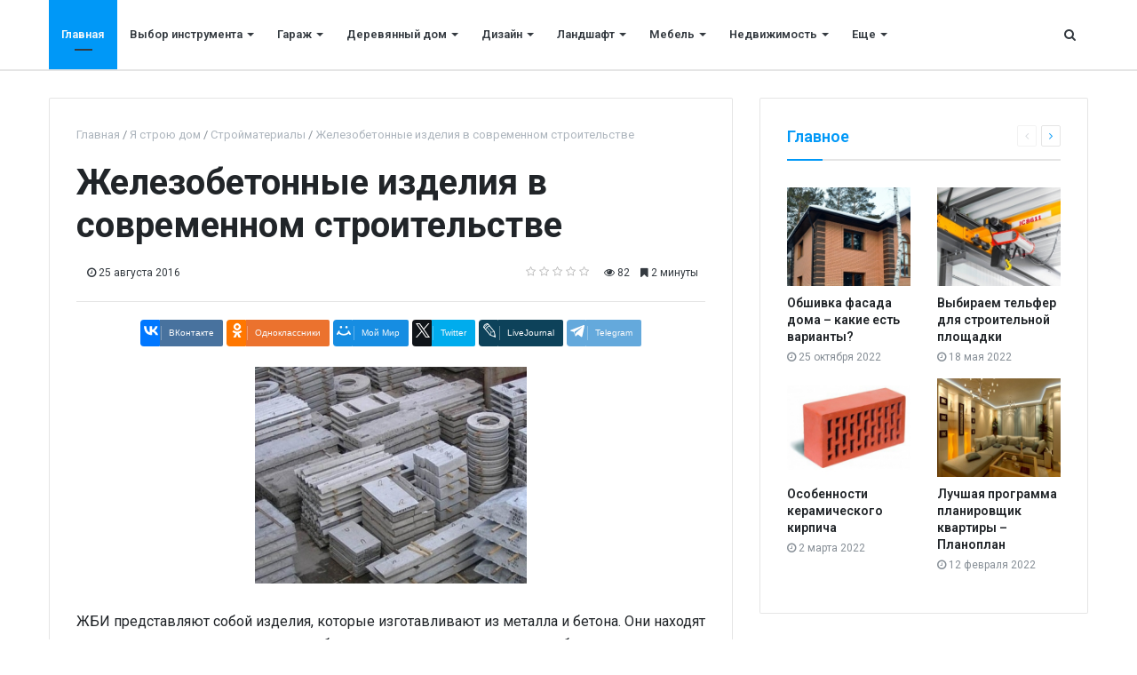

--- FILE ---
content_type: text/html; charset=UTF-8
request_url: https://quatrix.ru/stati/5049-Stroy-7703.html
body_size: 10763
content:
<!DOCTYPE html>
<html xml:lang="ru" lang="ru" itemscope itemtype="http://schema.org/WebSite">
<head>
    
    <meta http-equiv="Content-Type" content="text/html; charset=UTF-8" />
<meta name="robots" content="index, follow" />
<meta name="keywords" content="информационный портал, строительство, ремонт, информация" />
<meta name="description" content="Все о строительстве и ремонте: лайфхаки, мастер-классы, обзоры строительных материалов, инструментов и технологий" />
<link href="/bitrix/js/ui/design-tokens/dist/ui.design-tokens.min.css?169685118322029" type="text/css"  rel="stylesheet" />
<link href="/bitrix/cache/css/s1/media_default/page_99c2cacb111ee70956a860d042b1a02a/page_99c2cacb111ee70956a860d042b1a02a_v1.css?169691638712483" type="text/css"  rel="stylesheet" />
<link href="/bitrix/panel/main/popup.min.css?169685106620774" type="text/css"  rel="stylesheet" />
<link href="/bitrix/cache/css/s1/media_default/template_ab5147266251a8c8c7c56ef941e50f84/template_ab5147266251a8c8c7c56ef941e50f84_v1.css?1736585093366382" type="text/css"  data-template-style="true" rel="stylesheet" />
<script type="text/javascript">if(!window.BX)window.BX={};if(!window.BX.message)window.BX.message=function(mess){if(typeof mess==='object'){for(let i in mess) {BX.message[i]=mess[i];} return true;}};</script>
<script type="text/javascript">(window.BX||top.BX).message({'JS_CORE_LOADING':'Загрузка...','JS_CORE_NO_DATA':'- Нет данных -','JS_CORE_WINDOW_CLOSE':'Закрыть','JS_CORE_WINDOW_EXPAND':'Развернуть','JS_CORE_WINDOW_NARROW':'Свернуть в окно','JS_CORE_WINDOW_SAVE':'Сохранить','JS_CORE_WINDOW_CANCEL':'Отменить','JS_CORE_WINDOW_CONTINUE':'Продолжить','JS_CORE_H':'ч','JS_CORE_M':'м','JS_CORE_S':'с','JSADM_AI_HIDE_EXTRA':'Скрыть лишние','JSADM_AI_ALL_NOTIF':'Показать все','JSADM_AUTH_REQ':'Требуется авторизация!','JS_CORE_WINDOW_AUTH':'Войти','JS_CORE_IMAGE_FULL':'Полный размер'});</script>

<script type="text/javascript" src="/bitrix/js/main/core/core.min.js?1696851263219752"></script>

<script>BX.setJSList(['/bitrix/js/main/core/core_ajax.js','/bitrix/js/main/core/core_promise.js','/bitrix/js/main/polyfill/promise/js/promise.js','/bitrix/js/main/loadext/loadext.js','/bitrix/js/main/loadext/extension.js','/bitrix/js/main/polyfill/promise/js/promise.js','/bitrix/js/main/polyfill/find/js/find.js','/bitrix/js/main/polyfill/includes/js/includes.js','/bitrix/js/main/polyfill/matches/js/matches.js','/bitrix/js/ui/polyfill/closest/js/closest.js','/bitrix/js/main/polyfill/fill/main.polyfill.fill.js','/bitrix/js/main/polyfill/find/js/find.js','/bitrix/js/main/polyfill/matches/js/matches.js','/bitrix/js/main/polyfill/core/dist/polyfill.bundle.js','/bitrix/js/main/core/core.js','/bitrix/js/main/polyfill/intersectionobserver/js/intersectionobserver.js','/bitrix/js/main/lazyload/dist/lazyload.bundle.js','/bitrix/js/main/polyfill/core/dist/polyfill.bundle.js','/bitrix/js/main/parambag/dist/parambag.bundle.js']);
</script>
<script type="text/javascript">(window.BX||top.BX).message({'JS_CORE_LOADING':'Загрузка...','JS_CORE_NO_DATA':'- Нет данных -','JS_CORE_WINDOW_CLOSE':'Закрыть','JS_CORE_WINDOW_EXPAND':'Развернуть','JS_CORE_WINDOW_NARROW':'Свернуть в окно','JS_CORE_WINDOW_SAVE':'Сохранить','JS_CORE_WINDOW_CANCEL':'Отменить','JS_CORE_WINDOW_CONTINUE':'Продолжить','JS_CORE_H':'ч','JS_CORE_M':'м','JS_CORE_S':'с','JSADM_AI_HIDE_EXTRA':'Скрыть лишние','JSADM_AI_ALL_NOTIF':'Показать все','JSADM_AUTH_REQ':'Требуется авторизация!','JS_CORE_WINDOW_AUTH':'Войти','JS_CORE_IMAGE_FULL':'Полный размер'});</script>
<script type="text/javascript">(window.BX||top.BX).message({'LANGUAGE_ID':'ru','FORMAT_DATE':'DD.MM.YYYY','FORMAT_DATETIME':'DD.MM.YYYY HH:MI:SS','COOKIE_PREFIX':'BITRIX_SM','SERVER_TZ_OFFSET':'10800','UTF_MODE':'Y','SITE_ID':'s1','SITE_DIR':'/','USER_ID':'','SERVER_TIME':'1762604664','USER_TZ_OFFSET':'0','USER_TZ_AUTO':'Y','bitrix_sessid':'fe5e56ee7dc10ed2a14c8f106ba166ca'});</script>


<script type="text/javascript"  src="/bitrix/cache/js/s1/media_default/kernel_main/kernel_main_v1.js?1696851383155076"></script>
<script type="text/javascript" src="/bitrix/js/main/core/core_ls.min.js?16732700337365"></script>
<script type="text/javascript" src="//yastatic.net/es5-shims/0.0.2/es5-shims.min.js"></script>
<script type="text/javascript" src="/bitrix/js/redsign.devfunc/core.js?167327002289"></script>
<script type="text/javascript" src="/bitrix/js/redsign.devfunc/color.js?16732700226850"></script>
<script type="text/javascript">BX.setJSList(['/bitrix/js/main/session.js','/bitrix/js/main/pageobject/pageobject.js','/bitrix/js/main/core/core_window.js','/bitrix/js/main/date/main.date.js','/bitrix/js/main/core/core_date.js','/bitrix/js/main/utils.js','/local/templates/media_default/components/bitrix/news.detail/news/script.js','/local/templates/media_default/components/bitrix/iblock.vote/media_stars/script.js','/local/templates/media_default/assets/vendor/lazy/jquery.lazy.js','/local/templates/media_default/components/bitrix/catalog.comments/news/script.js','/local/templates/media_default/assets/vendor/jquery/jquery-3.2.1.js','/local/templates/media_default/assets/vendor/jquery/jquery.mousewheel.js','/local/templates/media_default/assets/vendor/jquery/jquery.jalc.js','/local/templates/media_default/assets/vendor/jquery/jquery.viewportchecker.js','/local/templates/media_default/assets/vendor/OwlCarousel/owl.carousel.js','/local/templates/media_default/assets/vendor/ResizeSensor/ResizeSensor.js','/local/templates/media_default/assets/vendor/stickyfill/stickyfill.js','/local/templates/media_default/assets/js/slider.js','/local/templates/media_default/assets/js/main.js','/local/templates/media_default/assets/vendor/mCustomScrollbar/jquery.mCustomScrollbar.js','/local/templates/media_default/components/bitrix/menu/type1/script.js','/local/templates/media_default/assets/vendor/velocity/velocity.js','/local/templates/media_default/assets/vendor/velocity/velocity.ui.js','/local/templates/media_default/assets/vendor/slideout/slideout.js','/local/templates/media_default/assets/js/mobile_nav.js','/bitrix/components/bitrix/search.title/script.js','/local/templates/media_default/components/bitrix/search.title/type1/script.js','/bitrix/css/redsign.tuning/tuning.js']);</script>
<script type="text/javascript">BX.setCSSList(['/local/templates/media_default/components/bitrix/iblock.vote/media_stars/style.css','/local/templates/media_default/components/bitrix/news.list/section/style.css','/local/templates/media_default/components/bitrix/catalog.comments/news/style.css','/local/templates/media_default/assets/css/main.css','/local/templates/media_default/assets/vendor/mCustomScrollbar/jquery.mCustomScrollbar.css','/local/templates/media_default/components/bitrix/menu/type1/style.css','/local/templates/media_default/components/bitrix/menu/mobile/style.css','/local/templates/media_default/components/bitrix/search.title/type1/style.css','/local/templates/media_default/styles.css']);</script>
<link href="https://quatrix.ru/favicon.ico" rel="shortcut icon"  type="image/x-icon">
<meta http-equiv="X-UA-Compatible" content="IE=edge">
<meta name="viewport" content="width=device-width, initial-scale=1, shrink-to-fit=no">
<script src="https://yastatic.net/share2/share.js" charset="utf-8"></script>
<meta property="og:title" content="Железобетонные изделия в современном строительстве">
<meta property="og:url" content="https://quatrix.ru/stati/5049-Stroy-7703.html">
<meta property="og:type" content="article">
<meta property="og:description" content="">
<meta property="og:image" content="https://quatrix.ru/upload/iblock/b99/vdo8kspaxvfdqzce2vnk7n3pnlqf854h.jpg">
<link href="https://fonts.googleapis.com/css?family=Roboto:300,300i,400,400i,600,600i,700,700i,800,800i&amp;subset=cyrillic,cyrillic-ext" rel="stylesheet">
<meta property="og:type" content="website">
<meta property="twitter:card" content="summary">
<meta property="og:site_name" content="">
<meta property="og:url" content="https://quatrix.ru/stati/5049-Stroy-7703.html">
<meta property="og:title" content="Железобетонные изделия в современном строительстве">
<meta property="og:description" content="Все о строительстве и ремонте: лайфхаки, мастер-классы, обзоры строительных материалов, инструментов и технологий">



<script type="text/javascript"  src="/bitrix/cache/js/s1/media_default/template_c1f3fa76d36c07f2b26ddccbc93a3b22/template_c1f3fa76d36c07f2b26ddccbc93a3b22_v1.js?1736584058281347"></script>
<script type="text/javascript"  src="/bitrix/cache/js/s1/media_default/page_c886c503ed54e8b4f5045eed8a2dba1e/page_c886c503ed54e8b4f5045eed8a2dba1e_v1.js?169691638717222"></script>
<script type="text/javascript">var _ba = _ba || []; _ba.push(["aid", "10373ef0a4ee29a63e1504a4c75e6d3d"]); _ba.push(["host", "quatrix.ru"]); (function() {var ba = document.createElement("script"); ba.type = "text/javascript"; ba.async = true;ba.src = (document.location.protocol == "https:" ? "https://" : "http://") + "bitrix.info/ba.js";var s = document.getElementsByTagName("script")[0];s.parentNode.insertBefore(ba, s);})();</script>


    <title>
    Железобетонные изделия в современном строительстве    </title>
    <link rel="apple-touch-icon" sizes="152x152" href="/apple-touch-icon.png">
<link rel="icon" type="image/png" sizes="32x32" href="/favicon-32x32.png">
<link rel="icon" type="image/png" sizes="16x16" href="/favicon-16x16.png">
<link rel="manifest" href="/site.webmanifest">
<link rel="mask-icon" href="/safari-pinned-tab.svg" color="#5bbad5">
<meta name="msapplication-TileColor" content="#da532c">
<meta name="theme-color" content="#ffffff"></head>
<body>
    <div id="svg-icons" style="display: none"></div>
    <div class="wrapper" id="wrapper">
                <div id="panel"></div>
                <div id="sticky-header" class="sticky-header">
    <header class="l-head-light" >
        <div class="l-head-light__container">
            <div class="l-head-light__mobile-menu js-mobile-menu-open"><a class="c-hamburger-icon js-mobile-nav-open" href="#"><span></span></a></div>
            <div class="l-head-light__menu">
                <div class="l-main-menu" id="mainMenu">
        <div class="b-main-menu-item  is-current">
        <a href="/" class="b-main-menu-item__link">Главная</a>
            </div>
        <div class="b-main-menu-item has-dropdown ">
        <a href="/stati/vybor-instrumenta/" class="b-main-menu-item__link">Выбор инструмента</a>
                <div class="b-main-menu-item__dropdown is-fullwidth">
            <div class="l-mm-catalog-items">
            </div>
        </div>
            </div>
        <div class="b-main-menu-item has-dropdown ">
        <a href="/stati/garazh/" class="b-main-menu-item__link">Гараж</a>
                <div class="b-main-menu-item__dropdown is-fullwidth">
            <div class="l-mm-catalog-items">
            </div>
        </div>
            </div>
        <div class="b-main-menu-item has-dropdown ">
        <a href="/stati/derevyannyy-dom/" class="b-main-menu-item__link">Деревянный дом</a>
                <div class="b-main-menu-item__dropdown is-fullwidth">
            <div class="l-mm-catalog-items">
            </div>
        </div>
            </div>
        <div class="b-main-menu-item has-dropdown ">
        <a href="/stati/dizayn/" class="b-main-menu-item__link">Дизайн</a>
                <div class="b-main-menu-item__dropdown is-fullwidth">
            <div class="l-mm-catalog-items">
            </div>
        </div>
            </div>
        <div class="b-main-menu-item has-dropdown ">
        <a href="/stati/landshaft/" class="b-main-menu-item__link">Ландшафт</a>
                <div class="b-main-menu-item__dropdown is-fullwidth">
            <div class="l-mm-catalog-items">
            </div>
        </div>
            </div>
        <div class="b-main-menu-item has-dropdown ">
        <a href="/stati/mebel/" class="b-main-menu-item__link">Мебель</a>
                <div class="b-main-menu-item__dropdown is-fullwidth">
            <div class="l-mm-catalog-items">
            </div>
        </div>
            </div>
        <div class="b-main-menu-item has-dropdown ">
        <a href="/stati/nedvizhimost/" class="b-main-menu-item__link">Недвижимость</a>
                <div class="b-main-menu-item__dropdown is-fullwidth">
            <div class="l-mm-catalog-items">
            </div>
        </div>
            </div>
        <div class="b-main-menu-item has-dropdown ">
        <a href="/stati/raznoe-vsye-obo-vsem/" class="b-main-menu-item__link">Разное — всё обо всем</a>
                <div class="b-main-menu-item__dropdown is-fullwidth">
            <div class="l-mm-catalog-items">
            </div>
        </div>
            </div>
        <div class="b-main-menu-item has-dropdown ">
        <a href="/stati/remont/" class="b-main-menu-item__link">Ремонт</a>
                <div class="b-main-menu-item__dropdown is-fullwidth">
            <div class="l-mm-catalog-items">
            </div>
        </div>
            </div>
        <div class="b-main-menu-item has-dropdown ">
        <a href="/stati/santekhnika/" class="b-main-menu-item__link">Сантехника</a>
                <div class="b-main-menu-item__dropdown is-fullwidth">
            <div class="l-mm-catalog-items">
            </div>
        </div>
            </div>
        <div class="b-main-menu-item has-dropdown ">
        <a href="/stati/uteplenie/" class="b-main-menu-item__link">Утепление</a>
                <div class="b-main-menu-item__dropdown is-fullwidth">
            <div class="l-mm-catalog-items">
            </div>
        </div>
            </div>
        <div class="b-main-menu-item has-dropdown ">
        <a href="/stati/elektroprovodka/" class="b-main-menu-item__link">Электропроводка</a>
                <div class="b-main-menu-item__dropdown is-fullwidth">
            <div class="l-mm-catalog-items">
            </div>
        </div>
            </div>
        <div class="b-main-menu-item has-dropdown ">
        <a href="/stati/ya-stroyu-dom/" class="b-main-menu-item__link">Я строю дом</a>
                <div class="b-main-menu-item__dropdown is-fullwidth">
            <div class="l-mm-catalog-items">
            </div>
        </div>
            </div>
        <div class="b-main-menu-item is-more has-dropdown">
        <a href="#" class="b-main-menu-item__link">Еще</a>
        <div class="b-main-menu-item__dropdown"></div>
    </div>
</div>
<script>
  var mainMenuObj = new RS.MainMenu('mainMenu');
</script>
            </div>
            <div class="l-head-light__components">
                <a class="c-component-item js-search-reveal" href="#">
                    <span class="fa fa-search" aria-hidden="true"></span>
                </a>
            </div>
        </div>
    </header>
</div>
        <div class="l-topbar">

</div>

        <div class="l-page l-page--detail-news has-container has-sidebar">
    <div class="l-page__row sticky-content">
        <div class="l-page__main">
            <div class="l-section">
                <nav aria-label="breadcrumb"><ol class="breadcrumb" itemscope itemtype="http://schema.org/BreadcrumbList"><li class="breadcrumb-item" itemprop="itemListElement" itemscope itemtype="http://schema.org/ListItem"><a itemprop="item" href="/" title="Главная"> <span itemprop="name">Главная</span><meta itemprop="position" content="1"></a></li><li class="breadcrumb-item" itemprop="itemListElement" itemscope itemtype="http://schema.org/ListItem"><a itemprop="item" href="/stati/ya-stroyu-dom/" title="Я строю дом"> <span itemprop="name">Я строю дом</span><meta itemprop="position" content="2"></a></li><li class="breadcrumb-item" itemprop="itemListElement" itemscope itemtype="http://schema.org/ListItem"><a itemprop="item" href="/stati/stroymaterialy/" title="Стройматериалы"> <span itemprop="name">Стройматериалы</span><meta itemprop="position" content="3"></a></li> <li class="breadcrumb-item" itemprop="itemListElement" itemscope itemtype="http://schema.org/ListItem"> <span itemprop="name">Железобетонные изделия в современном строительстве</span><meta itemprop="position" content="4"></li></ol></nav>                <div class="l-news-detail" itemscope itemtype="http://schema.org/NewsArticle">
                        <div class="b-news-detail-top">
        <h1 class="page-title" itemprop="name headline">Железобетонные изделия в современном строительстве</h1>
        <div class="b-news-detail-top-meta">
            <div class="b-news-detail-top-meta__left">

                                    
                    <div class="b-meta-item b-meta-item--bold" itemprop="author" itemscope itemtype="http://schema.org/Person">
                        <span itemprop="name">
                                                 </span>
                    </div>
                
                <div class="d-none" itemprop="publisher" itemscope="" itemtype="https://schema.org/Organization">
                    <link itemprop="url" href="https://quatrix.ru">
<meta itemprop="name" content="Медицинский союз «Единство»">
<meta itemprop="address" content="">
<meta itemprop="telephone" content="">
<div itemprop="logo" itemscope="" itemtype="http://schema.org/ImageObject">
    <link itemprop="url contentUrl" href="https://quatrix.ru/include/header/logo.png">
</div>
                </div>

                                <time class="b-meta-item" datetime="2016-08-25" itemprop="datePublished"><span class="fa fa-clock-o"></span> 25 августа 2016</time>
                
                <link itemprop="mainEntityOfPage" href="/stati/5049-Stroy-7703.html">
                <meta itemprop="dateModified" content="2023-10-11">
            </div>

            <div class="b-news-detail-top-meta__right">
                <div class="b-meta-item" style="vertical-align: middle;">
                    <table align="center" class="bx_item_detail_rating">
	<tr>
		<td>
			<div class="bx_item_rating">
				<div class="bx_stars_container">
					<div id="bx_vo_3_768_sBq3II_stars" class="bx_stars_bg"></div>
					<div id="bx_vo_3_768_sBq3II_progr" class="bx_stars_progress"></div>
				</div>
			</div>
		</td>
	</tr>
</table>
<script type="text/javascript">
	bx_vo_3_768_sBq3II = new JCIblockVoteStars({'progressId':'bx_vo_3_768_sBq3II_progr','starsId':'bx_vo_3_768_sBq3II_stars','ajaxUrl':'/bitrix/components/bitrix/iblock.vote/component.php','checkVoteUrl':'/bitrix/components/bitrix/iblock.vote/ajax.php','ajaxParams':{'SESSION_PARAMS':'1afa89a735a76be7279508b309a83a03','PAGE_PARAMS':{'ELEMENT_ID':768},'AJAX_CALL':'Y'},'siteId':'s1','voteData':{'element':768,'percent':0,'count':0},'readOnly':false});
</script>
                </div>
                                <div class="b-meta-item"><i class="fa fa-eye" aria-hidden="true"></i> 82</div>
                                                <div class="b-meta-item"><span class="fa fa-bookmark"></span> 2 минуты</div>
                            </div>
        </div>
    </div>
    <div class="b-share-socials b-share-socials--full"><div id="ya-share-Xj2O172RDj"  data-services="vkontakte,facebook,odnoklassniki,moimir,twitter,lj,telegram" data-lang="ru"></div></div><script>var share = Ya.share2('ya-share-Xj2O172RDj', { content: {'title':'Железобетонные изделия в современном строительстве','url':'https://quatrix.ru/stati/5049-Stroy-7703.html','image':'https://quatrix.ru/upload/iblock/b99/vdo8kspaxvfdqzce2vnk7n3pnlqf854h.jpg','description':''}});</script>                    

<div class="b-news-detail-body js-news-detail" itemprop="articleBody">
    <div class="b-news-detail-body__picture" itemprop="image" itemscope itemtype="https://schema.org/ImageObject">
        <div class="content-full-width">
            <img src="/local/templates/media_default/assets/images/empty_1600_1200.png" data-src="/upload/iblock/b08/6t0cuk16s5pwlk780xmcf6yqdij10gpz.jpg" class="is-lazy-img" alt="Железобетонные изделия в современном строительстве" title="Железобетонные изделия в современном строительстве">
        </div>
        <link itemprop="contentUrl url" href="https://quatrix.ru/upload/iblock/b08/6t0cuk16s5pwlk780xmcf6yqdij10gpz.jpg">
        <meta itemprop="width" content="306">
        <meta itemprop="height" content="244">
        <meta itemprop="description" content="">
            </div>
    <div class="article"><p>ЖБИ представляют собой изделия, которые изготавливают из металла и бетона. Они находят широкое применение в различных областях жизни человека, но самым большим спросом пользуются в строительстве: малоэтажном, промышленном, гражданском и т.д. Современный завод ЖБИ поможет на выгодных условиях приобрести качественную продукцию. Познакомимся с ассортиментом изделий.<h3>Разновидности ЖБИ, которые применяются в строительстве</h3><p>Железобетонные перемычки. Используются для обустройства дверных, оконных и иных проемов при строительстве домов. Эти изделия отвечают за распределение нагрузки. Благодаря им существенно повышается прочность конструкций. Чтобы приобрести железобетонные изделия требуемого типа, требуется учитывать ширину проема и будущую нагрузку, с которой будет сталкиваться конструкция.<p>Фундаментные блоки. Используются для изготовления основы будущего дома или другого здания. Благодаря фундаментным блокам можно существенно снизить время выполнения работ, которое тратится на сооружение фундаментов в сравнении с обустройством монолитного основания. Обычно блоки фундаментные в высоту имеют 300 и 600 мм, их ширина находится в диапазоне 300-600 мм, а длина от 0.9 до 2.4 метров. Также существуют изделия, которые предполагают монтаж без применения подъёмного крана, их вес составляет лишь 50 килограммов.<p>Железобетонные прогоны. Конструкции применяются для обустройства проемом увеличенной ширины в сравнении с обычными оконными и дверными. Они выполняют те же функции, что и перемычки, и служат для повышения прочности здания. Каждый метр прогона может выдерживать вес в 4 тонны. Такие конструкции применяются в многоэтажных и промышленных зданиях и сооружениях. Их не устанавливают на стену из блоков либо кирпича. Для этой цели применяют особые опорные подушки.<p>Плиты перекрытия. Устанавливаются между этажами здания. Изделия способны выдержать внушительный вес. Благодаря им существенно ускоряется проведение строительных работ. Современные плиты перекрытия могут успешно выдерживать значительный вес, поэтому они не разрушатся под большой нагрузкой.<p>Как видно, железобетонные изделия отличаются превосходными техническими параметрами. Они способны на протяжении долгих десятилетий выдерживать колоссальную нагрузку. Не удивительно, что ЖБИ являются просто незаменимыми при строительстве любого объекта!</div></div>

<div class="d-block">
	
	</div>


                </div>
                <div class="l-section__bottom">
                    <div class="b-share-socials b-share-socials--full b-share-socials--no-margin"><div id="ya-share-MOuQ66Dgpn"  data-services="vkontakte,facebook,odnoklassniki,moimir,twitter,lj,telegram" data-lang="ru"></div></div><script>var share = Ya.share2('ya-share-MOuQ66Dgpn', { content: {'title':'Железобетонные изделия в современном строительстве','url':'https://quatrix.ru/stati/5049-Stroy-7703.html','image':'https://quatrix.ru/upload/iblock/b99/vdo8kspaxvfdqzce2vnk7n3pnlqf854h.jpg','description':''}});</script>                </div>
            </div>
            <div class="l-section">
    <div class="row">
        <div class="col-12 col-sm-6">
                        <div class="b-section-item b-section-item--sibling b-section-item--previous">
                <div class="b-section-item__picture">
                                        <a href="/stati/8111-Stroy-10765.html">
                        <img src="/local/templates/media_default/assets/images/empty_1600_1200.png" data-src="/upload/iblock/e28/k0e9e42vmhnb93krzd2sxp57x03hswmy.jpg" class="is-lazy-img" alt="Рекомендации по выбору звукоизоляционного материала для стен" alt="Рекомендации по выбору звукоизоляционного материала для стен">
                        <div class="b-section-item__icon"></div>
                    </a>
                                    </div>
                <a href="/stati/8111-Stroy-10765.html" class="b-section-item__title">
                    Рекомендации по выбору звукоизоляционного материала для стен                </a>
            </div>
                    </div>
        <div class="col-12 col-sm-6">
                        <div class="b-section-item b-section-item--sibling b-section-item--next">
                <div class="b-section-item__picture">
                                        <a href="/stati/7323-Stroy-9977.html">
                        <img src="/local/templates/media_default/assets/images/empty_1600_1200.png" data-src="/upload/iblock/339/uwpyrwod1421xc1ovjda8vx4j71iq4us.jpg" class="is-lazy-img" alt="Особенности строительно-отделочных материалов" alt="Особенности строительно-отделочных материалов">
                        <div class="b-section-item__icon"></div>
                    </a>
                                    </div>
                <a href="/stati/7323-Stroy-9977.html" class="b-section-item__title">
                    Особенности строительно-отделочных материалов                </a>
            </div>
                    </div>
    </div>
</div>
            <div id="soc_comments_div_768" class="bx_soc_comments_div bx_important bx_blue"><div id="soc_comments_768" class="bx-catalog-tab-section-container">
	<ul class="bx-catalog-tab-list d-none" style="left: 0;"><li id="soc_comments_768BLOG"><span>Комментарии</span></li></ul>
	<div class="bx-catalog-tab-body-container">
		<div class="bx-catalog-tab-container"><div id="soc_comments_768BLOG_cont" class="tab-off"><div id="bx-cat-soc-comments-blg_768">Загрузка комментариев...</div></div></div>
	</div>
</div>
</div>
<script type="text/javascript">
var obCatalogComments_768 = new JCCatalogSocnetsComments({'serviceList':{'blog':true},'settings':{'blog':{'ajaxUrl':'/local/templates/media_default/components/bitrix/catalog.comments/news/ajax.php?IBLOCK_ID=3&ELEMENT_ID=768&SITE_ID=s1','ajaxParams':[],'contID':'bx-cat-soc-comments-blg_768'}},'tabs':{'activeTabId':'BLOG','tabsContId':'soc_comments_768','tabList':['BLOG']}});
</script>        </div>
        <aside class="l-page__sidebar">
                <section class="l-section">
        <div class="l-section__head">
        <h2 class="l-section__title">Главное</h2>
                    <div class="l-section__controls">
                                <div class="c-arrows" id="section_jiWNZLO_ajaxnav">
                    
                                        <a class="c-arrows__left is-disabled"></a>
                    
                                        <a href="/stati/7127-Stroy-9781.html?PAGEN_2=2" class="c-arrows__right" data-ajax-load='{"itemsBlockId":"section_jiWNZLO","loadMoreBlockId":"section_jiWNZLO_loadmore","ajaxNavBlockId":"section_jiWNZLO_ajaxnav","itemSelector":".b-section-item","useCache":true,"data":{"action":"navigation","id":"section_jiWNZLO"},"callbacks":{"before":["RS.Handlers.startSectionLoading"],"success":["RS.Handlers.replaceSectionItems","RS.Handlers.showSectionItems","RS.Handlers.updateSectionNavigation"],"after":["RS.Handlers.stopSectionLoading"]}}'></a>
                    
                                    </div>
                            </div>
            </div>
    
    <div class="l-section__items" id="section_jiWNZLO">
        <div class="row">
        <div class="col-6">
        <div class="b-section-item b-section-item--standart" id="bx_651765591_2806">
            <div class="b-section-item__picture">
                <a href="/stati/7087-Stroy-9741.html">
                                        <img src="/local/templates/media_default/assets/images/empty_1600_1200.png" data-src="/upload/iblock/dc4/l2lwgg9n05hsiahmvqb7ndkltyarf94m.jpg" class="is-lazy-img" alt="Обшивка фасада дома – какие есть варианты?" title="Обшивка фасада дома – какие есть варианты?">
                                    </a>
            </div>
            <div class="b-section-item__body">
                <h3 class="b-section-item__title">
                    <a href="/stati/7087-Stroy-9741.html" title="Обшивка фасада дома – какие есть варианты?">Обшивка фасада дома – какие есть варианты?</a>
                </h3>
                <div class="b-section-item__meta">
                                        <div class="b-meta-item">
                        <span class="fa fa-clock-o"></span> <span>25 октября 2022</span>
                    </div>
                                    </div>
            </div>
        </div>
    </div>
        <div class="col-6">
        <div class="b-section-item b-section-item--standart" id="bx_651765591_288">
            <div class="b-section-item__picture">
                <a href="/stati/4569-Stroy-7223.html">
                                        <img src="/local/templates/media_default/assets/images/empty_1600_1200.png" data-src="/upload/iblock/a3f/u1s9eayfhg0fomfd4w92mnucafzu5trw.jpg" class="is-lazy-img" alt="Выбираем тельфер для строительной площадки" title="Выбираем тельфер для строительной площадки">
                                    </a>
            </div>
            <div class="b-section-item__body">
                <h3 class="b-section-item__title">
                    <a href="/stati/4569-Stroy-7223.html" title="Выбираем тельфер для строительной площадки">Выбираем тельфер для строительной площадки</a>
                </h3>
                <div class="b-section-item__meta">
                                        <div class="b-meta-item">
                        <span class="fa fa-clock-o"></span> <span>18 мая 2022</span>
                    </div>
                                    </div>
            </div>
        </div>
    </div>
        <div class="col-6">
        <div class="b-section-item b-section-item--standart" id="bx_651765591_2984">
            <div class="b-section-item__picture">
                <a href="/stati/7265-Stroy-9919.html">
                                        <img src="/local/templates/media_default/assets/images/empty_1600_1200.png" data-src="/upload/iblock/aeb/6kfkwu5nf6rg3live4zwho676y9kf5cb.jpg" class="is-lazy-img" alt="Особенности керамического кирпича" title="Особенности керамического кирпича">
                                    </a>
            </div>
            <div class="b-section-item__body">
                <h3 class="b-section-item__title">
                    <a href="/stati/7265-Stroy-9919.html" title="Особенности керамического кирпича">Особенности керамического кирпича</a>
                </h3>
                <div class="b-section-item__meta">
                                        <div class="b-meta-item">
                        <span class="fa fa-clock-o"></span> <span>2 марта 2022</span>
                    </div>
                                    </div>
            </div>
        </div>
    </div>
        <div class="col-6">
        <div class="b-section-item b-section-item--standart" id="bx_651765591_2357">
            <div class="b-section-item__picture">
                <a href="/stati/6638-Stroy-9292.html">
                                        <img src="/local/templates/media_default/assets/images/empty_1600_1200.png" data-src="/upload/iblock/8a0/gti9ztt1w6jdhp993dqwemlkw865nanu.jpg" class="is-lazy-img" alt="Лучшая программа планировщик квартиры – Планоплан" title="Лучшая программа планировщик квартиры – Планоплан">
                                    </a>
            </div>
            <div class="b-section-item__body">
                <h3 class="b-section-item__title">
                    <a href="/stati/6638-Stroy-9292.html" title="Лучшая программа планировщик квартиры – Планоплан">Лучшая программа планировщик квартиры – Планоплан</a>
                </h3>
                <div class="b-section-item__meta">
                                        <div class="b-meta-item">
                        <span class="fa fa-clock-o"></span> <span>12 февраля 2022</span>
                    </div>
                                    </div>
            </div>
        </div>
    </div>
    </div>
    </div>

    
    <div class="l-section__loader"><div class="spinner"></div></div>
</section>
<section class="l-section">
        <div class="l-section__head">
        <h2 class="l-section__title">Популярное</h2>
                    <div class="l-section__controls">
                                <div class="c-arrows" id="section_jdsaasd_ajaxnav">
                    
                                        <a class="c-arrows__left is-disabled"></a>
                    
                                        <a href="/stati/7127-Stroy-9781.html?PAGEN_3=2" class="c-arrows__right" data-ajax-load='{"itemsBlockId":"section_jdsaasd","loadMoreBlockId":"section_jdsaasd_loadmore","ajaxNavBlockId":"section_jdsaasd_ajaxnav","itemSelector":".b-section-item","useCache":true,"data":{"action":"navigation","id":"section_jdsaasd"},"callbacks":{"before":["RS.Handlers.startSectionLoading"],"success":["RS.Handlers.replaceSectionItems","RS.Handlers.showSectionItems","RS.Handlers.updateSectionNavigation"],"after":["RS.Handlers.stopSectionLoading"]}}'></a>
                    
                                    </div>
                            </div>
            </div>
    
    <div class="l-section__items" id="section_jdsaasd">
        <div class="row">
            <div class="col-12">
        <div class="b-section-item b-section-item--wide" id="bx_1373509569_2806">
                <div class="b-section-item__picture">
                <a href="/stati/7087-Stroy-9741.html">
                                        <img src="/local/templates/media_default/assets/images/empty_1600_1200.png" data-src="/upload/iblock/dc4/l2lwgg9n05hsiahmvqb7ndkltyarf94m.jpg" class="is-lazy-img" alt="Обшивка фасада дома – какие есть варианты?" title="Обшивка фасада дома – какие есть варианты?">
                                    </a>
            </div>
            <div class="b-section-item__body">
                <div class="b-section-item__meta">
                                                            <div class="b-meta-item">
                        <span class="fa fa-clock-o"></span> <span>25 октября 2022</span>
                    </div>
                                    </div>
                <h3 class="b-section-item__title">
                    <a href="/stati/7087-Stroy-9741.html" title="Обшивка фасада дома – какие есть варианты?">Обшивка фасада дома – какие есть варианты?</a>
                </h3>
                            </div>
        </div>
    </div>
            <div class="col-12">
        <div class="b-section-item b-section-item--wide" id="bx_1373509569_288">
                <div class="b-section-item__picture">
                <a href="/stati/4569-Stroy-7223.html">
                                        <img src="/local/templates/media_default/assets/images/empty_1600_1200.png" data-src="/upload/iblock/a3f/u1s9eayfhg0fomfd4w92mnucafzu5trw.jpg" class="is-lazy-img" alt="Выбираем тельфер для строительной площадки" title="Выбираем тельфер для строительной площадки">
                                    </a>
            </div>
            <div class="b-section-item__body">
                <div class="b-section-item__meta">
                                                            <div class="b-meta-item">
                        <span class="fa fa-clock-o"></span> <span>18 мая 2022</span>
                    </div>
                                    </div>
                <h3 class="b-section-item__title">
                    <a href="/stati/4569-Stroy-7223.html" title="Выбираем тельфер для строительной площадки">Выбираем тельфер для строительной площадки</a>
                </h3>
                            </div>
        </div>
    </div>
            <div class="col-12">
        <div class="b-section-item b-section-item--wide" id="bx_1373509569_2984">
                <div class="b-section-item__picture">
                <a href="/stati/7265-Stroy-9919.html">
                                        <img src="/local/templates/media_default/assets/images/empty_1600_1200.png" data-src="/upload/iblock/aeb/6kfkwu5nf6rg3live4zwho676y9kf5cb.jpg" class="is-lazy-img" alt="Особенности керамического кирпича" title="Особенности керамического кирпича">
                                    </a>
            </div>
            <div class="b-section-item__body">
                <div class="b-section-item__meta">
                                                            <div class="b-meta-item">
                        <span class="fa fa-clock-o"></span> <span>2 марта 2022</span>
                    </div>
                                    </div>
                <h3 class="b-section-item__title">
                    <a href="/stati/7265-Stroy-9919.html" title="Особенности керамического кирпича">Особенности керамического кирпича</a>
                </h3>
                            </div>
        </div>
    </div>
            <div class="col-12">
        <div class="b-section-item b-section-item--wide" id="bx_1373509569_2357">
                <div class="b-section-item__picture">
                <a href="/stati/6638-Stroy-9292.html">
                                        <img src="/local/templates/media_default/assets/images/empty_1600_1200.png" data-src="/upload/iblock/8a0/gti9ztt1w6jdhp993dqwemlkw865nanu.jpg" class="is-lazy-img" alt="Лучшая программа планировщик квартиры – Планоплан" title="Лучшая программа планировщик квартиры – Планоплан">
                                    </a>
            </div>
            <div class="b-section-item__body">
                <div class="b-section-item__meta">
                                                            <div class="b-meta-item">
                        <span class="fa fa-clock-o"></span> <span>12 февраля 2022</span>
                    </div>
                                    </div>
                <h3 class="b-section-item__title">
                    <a href="/stati/6638-Stroy-9292.html" title="Лучшая программа планировщик квартиры – Планоплан">Лучшая программа планировщик квартиры – Планоплан</a>
                </h3>
                            </div>
        </div>
    </div>
            <div class="col-12">
        <div class="b-section-item b-section-item--wide" id="bx_1373509569_1196">
                <div class="b-section-item__picture">
                <a href="/stati/5477-Stroy-8131.html">
                                        <img src="/local/templates/media_default/assets/images/empty_1600_1200.png" data-src="/upload/iblock/b29/9y5wx8u5gy0xj5iq67xidbsn96sopwtz.jpg" class="is-lazy-img" alt="Как выбрать стиль кухни?" title="Как выбрать стиль кухни?">
                                    </a>
            </div>
            <div class="b-section-item__body">
                <div class="b-section-item__meta">
                                                            <div class="b-meta-item">
                        <span class="fa fa-clock-o"></span> <span>12 февраля 2022</span>
                    </div>
                                    </div>
                <h3 class="b-section-item__title">
                    <a href="/stati/5477-Stroy-8131.html" title="Как выбрать стиль кухни?">Как выбрать стиль кухни?</a>
                </h3>
                            </div>
        </div>
    </div>
    </div>
    </div>

    
    <div class="l-section__loader"><div class="spinner"></div></div>
</section>
        </aside>
    </div>
</div>
        <footer class="l-footer">

    <div class="l-footer__bottom">
        <div class="container">
            <div class="row justify-content-between">
                <div class="col-12 col-md-auto">
                    © При использовании материалов в публикацию необходимо включить: активную ссылку на статью, размещенную на нашем сайте.                </div>

            </div>
        </div>
    </div>
</footer>
    </div> <!--/wrapper-->
    <div id="mobile-nav" class="l-mobile-nav">
    <div class="l-mobile-nav__container">
        <div class="l-mobile-nav__close js-mobile-nav-close">
            <div class="l-mobile-nav__close-icon"></div>
        </div>
        <div class="l-mobile-nav__menu">
            <ul class="mobile-nav">
    
              <li class="mobile-nav-item"><a href="/" class="mobile-nav-item__link">Главная</a></li>
        
              <li class="mobile-nav-item"><a href="/stati/vybor-instrumenta/" class="mobile-nav-item__link">Выбор инструмента</a></li>
        
              <li class="mobile-nav-item"><a href="/stati/garazh/" class="mobile-nav-item__link">Гараж</a></li>
        
              <li class="mobile-nav-item"><a href="/stati/derevyannyy-dom/" class="mobile-nav-item__link">Деревянный дом</a></li>
        
              <li class="mobile-nav-item"><a href="/stati/dizayn/" class="mobile-nav-item__link">Дизайн</a></li>
        
              <li class="mobile-nav-item"><a href="/stati/landshaft/" class="mobile-nav-item__link">Ландшафт</a></li>
        
              <li class="mobile-nav-item"><a href="/stati/mebel/" class="mobile-nav-item__link">Мебель</a></li>
        
              <li class="mobile-nav-item"><a href="/stati/nedvizhimost/" class="mobile-nav-item__link">Недвижимость</a></li>
        
              <li class="mobile-nav-item"><a href="/stati/raznoe-vsye-obo-vsem/" class="mobile-nav-item__link">Разное — всё обо всем</a></li>
        
              <li class="mobile-nav-item"><a href="/stati/remont/" class="mobile-nav-item__link">Ремонт</a></li>
        
              <li class="mobile-nav-item"><a href="/stati/santekhnika/" class="mobile-nav-item__link">Сантехника</a></li>
        
              <li class="mobile-nav-item"><a href="/stati/uteplenie/" class="mobile-nav-item__link">Утепление</a></li>
        
              <li class="mobile-nav-item"><a href="/stati/elektroprovodka/" class="mobile-nav-item__link">Электропроводка</a></li>
        
              <li class="mobile-nav-item"><a href="/stati/ya-stroyu-dom/" class="mobile-nav-item__link">Я строю дом</a></li>
    
</ul>
        </div>
        <div class="l-mobile-nav__search">
                <form action="/search/index.php" class="mobile-search">
        <label for="mobileSerachField" class="sr-only">Искать</label>
        <input id="mobileSerachField" class="form-control mobile-search__field" type="text"  placeholder="Искать�" name="q" value="" size="15" maxlength="50">
        <button type="submit" class="btn btn-default">Найти</button>
    </form>
        </div>
    </div>
</div>
    <aside class="l-side-aside js-side-aside" data-use-custom-scrollbar>
  <a href="#" class="l-side-aside__close js-sa-close"><svg class="icon-svg"><use xmlns:xlink="http://www.w3.org/1999/xlink" xlink:href="#svg-cross"></use></svg></a>
  <div class="l-side-aside__container">
    <section class="l-section">
        <div class="l-section__head">
        <h2 class="l-section__title">Новые материалы</h2>
            </div>
    
    <div class="l-section__items" id="section_36499f7">
        <div class="row">
            <div class="col-12">
        <div class="b-section-item b-section-item--wide" id="bx_3485106786_2806">
                <div class="b-section-item__picture">
                <a href="/stati/7087-Stroy-9741.html">
                                        <img src="/local/templates/media_default/assets/images/empty_1600_1200.png" data-src="/upload/iblock/dc4/l2lwgg9n05hsiahmvqb7ndkltyarf94m.jpg" class="is-lazy-img" alt="Обшивка фасада дома – какие есть варианты?" title="Обшивка фасада дома – какие есть варианты?">
                                    </a>
            </div>
            <div class="b-section-item__body">
                <div class="b-section-item__meta">
                                                            <div class="b-meta-item">
                        <span class="fa fa-clock-o"></span> <span>25 октября 2022</span>
                    </div>
                                    </div>
                <h3 class="b-section-item__title">
                    <a href="/stati/7087-Stroy-9741.html" title="Обшивка фасада дома – какие есть варианты?">Обшивка фасада дома – какие есть варианты?</a>
                </h3>
                            </div>
        </div>
    </div>
            <div class="col-12">
        <div class="b-section-item b-section-item--wide" id="bx_3485106786_288">
                <div class="b-section-item__picture">
                <a href="/stati/4569-Stroy-7223.html">
                                        <img src="/local/templates/media_default/assets/images/empty_1600_1200.png" data-src="/upload/iblock/a3f/u1s9eayfhg0fomfd4w92mnucafzu5trw.jpg" class="is-lazy-img" alt="Выбираем тельфер для строительной площадки" title="Выбираем тельфер для строительной площадки">
                                    </a>
            </div>
            <div class="b-section-item__body">
                <div class="b-section-item__meta">
                                                            <div class="b-meta-item">
                        <span class="fa fa-clock-o"></span> <span>18 мая 2022</span>
                    </div>
                                    </div>
                <h3 class="b-section-item__title">
                    <a href="/stati/4569-Stroy-7223.html" title="Выбираем тельфер для строительной площадки">Выбираем тельфер для строительной площадки</a>
                </h3>
                            </div>
        </div>
    </div>
            <div class="col-12">
        <div class="b-section-item b-section-item--wide" id="bx_3485106786_2984">
                <div class="b-section-item__picture">
                <a href="/stati/7265-Stroy-9919.html">
                                        <img src="/local/templates/media_default/assets/images/empty_1600_1200.png" data-src="/upload/iblock/aeb/6kfkwu5nf6rg3live4zwho676y9kf5cb.jpg" class="is-lazy-img" alt="Особенности керамического кирпича" title="Особенности керамического кирпича">
                                    </a>
            </div>
            <div class="b-section-item__body">
                <div class="b-section-item__meta">
                                                            <div class="b-meta-item">
                        <span class="fa fa-clock-o"></span> <span>2 марта 2022</span>
                    </div>
                                    </div>
                <h3 class="b-section-item__title">
                    <a href="/stati/7265-Stroy-9919.html" title="Особенности керамического кирпича">Особенности керамического кирпича</a>
                </h3>
                            </div>
        </div>
    </div>
            <div class="col-12">
        <div class="b-section-item b-section-item--wide" id="bx_3485106786_2357">
                <div class="b-section-item__picture">
                <a href="/stati/6638-Stroy-9292.html">
                                        <img src="/local/templates/media_default/assets/images/empty_1600_1200.png" data-src="/upload/iblock/8a0/gti9ztt1w6jdhp993dqwemlkw865nanu.jpg" class="is-lazy-img" alt="Лучшая программа планировщик квартиры – Планоплан" title="Лучшая программа планировщик квартиры – Планоплан">
                                    </a>
            </div>
            <div class="b-section-item__body">
                <div class="b-section-item__meta">
                                                            <div class="b-meta-item">
                        <span class="fa fa-clock-o"></span> <span>12 февраля 2022</span>
                    </div>
                                    </div>
                <h3 class="b-section-item__title">
                    <a href="/stati/6638-Stroy-9292.html" title="Лучшая программа планировщик квартиры – Планоплан">Лучшая программа планировщик квартиры – Планоплан</a>
                </h3>
                            </div>
        </div>
    </div>
            <div class="col-12">
        <div class="b-section-item b-section-item--wide" id="bx_3485106786_1196">
                <div class="b-section-item__picture">
                <a href="/stati/5477-Stroy-8131.html">
                                        <img src="/local/templates/media_default/assets/images/empty_1600_1200.png" data-src="/upload/iblock/b29/9y5wx8u5gy0xj5iq67xidbsn96sopwtz.jpg" class="is-lazy-img" alt="Как выбрать стиль кухни?" title="Как выбрать стиль кухни?">
                                    </a>
            </div>
            <div class="b-section-item__body">
                <div class="b-section-item__meta">
                                                            <div class="b-meta-item">
                        <span class="fa fa-clock-o"></span> <span>12 февраля 2022</span>
                    </div>
                                    </div>
                <h3 class="b-section-item__title">
                    <a href="/stati/5477-Stroy-8131.html" title="Как выбрать стиль кухни?">Как выбрать стиль кухни?</a>
                </h3>
                            </div>
        </div>
    </div>
    </div>
    </div>

    
    <div class="l-section__loader"><div class="spinner"></div></div>
</section>
<section class="l-section">
        <div class="l-section__head">
        <h2 class="l-section__title">Популярные</h2>
            </div>
    
    <div class="l-section__items" id="section_36499f7">
        <div class="row">
            <div class="col-12">
        <div class="b-section-item b-section-item--wide" id="bx_3099439860_4838">
                <div class="b-section-item__picture">
                <a href="/stati/9120-Stroy-11774.html">
                                        <img src="/local/templates/media_default/assets/images/empty_1600_1200.png" data-src="/upload/iblock/49e/whsyl4keshu30tr31cmwl5tz6niana97.jpg" class="is-lazy-img" alt="Фрезер 3D по дереву" title="Фрезер 3D по дереву">
                                    </a>
            </div>
            <div class="b-section-item__body">
                <div class="b-section-item__meta">
                                                            <div class="b-meta-item">
                        <span class="fa fa-clock-o"></span> <span>8 февраля 2022</span>
                    </div>
                                    </div>
                <h3 class="b-section-item__title">
                    <a href="/stati/9120-Stroy-11774.html" title="Фрезер 3D по дереву">Фрезер 3D по дереву</a>
                </h3>
                            </div>
        </div>
    </div>
            <div class="col-12">
        <div class="b-section-item b-section-item--wide" id="bx_3099439860_3907">
                <div class="b-section-item__picture">
                <a href="/stati/8188-Stroy-10842.html">
                                        <img src="/local/templates/media_default/assets/images/empty_1600_1200.png" data-src="/upload/iblock/2e0/nkrrbih21but7qls0qly3vsar9rlo5gk.jpg" class="is-lazy-img" alt="Рекомендации по выбору тумбы под раковину" title="Рекомендации по выбору тумбы под раковину">
                                    </a>
            </div>
            <div class="b-section-item__body">
                <div class="b-section-item__meta">
                                                            <div class="b-meta-item">
                        <span class="fa fa-clock-o"></span> <span>31 марта 2019</span>
                    </div>
                                    </div>
                <h3 class="b-section-item__title">
                    <a href="/stati/8188-Stroy-10842.html" title="Рекомендации по выбору тумбы под раковину">Рекомендации по выбору тумбы под раковину</a>
                </h3>
                            </div>
        </div>
    </div>
            <div class="col-12">
        <div class="b-section-item b-section-item--wide" id="bx_3099439860_2582">
                <div class="b-section-item__picture">
                <a href="/stati/6863-Stroy-9517.html">
                                        <img src="/local/templates/media_default/assets/images/empty_1600_1200.png" data-src="/upload/iblock/330/83ho30nb7qqo5afv14lkeeyt6c7etqrq.jpg" class="is-lazy-img" alt="Мульти сплит системы – современные решения для создания оптимального микроклимата" title="Мульти сплит системы – современные решения для создания оптимального микроклимата">
                                    </a>
            </div>
            <div class="b-section-item__body">
                <div class="b-section-item__meta">
                                                            <div class="b-meta-item">
                        <span class="fa fa-clock-o"></span> <span>1 июня 2021</span>
                    </div>
                                    </div>
                <h3 class="b-section-item__title">
                    <a href="/stati/6863-Stroy-9517.html" title="Мульти сплит системы – современные решения для создания оптимального микроклимата">Мульти сплит системы – современные решения для создания оптимального микроклимата</a>
                </h3>
                            </div>
        </div>
    </div>
            <div class="col-12">
        <div class="b-section-item b-section-item--wide" id="bx_3099439860_4110">
                <div class="b-section-item__picture">
                <a href="/stati/8392-Stroy-11046.html">
                                        <img src="/local/templates/media_default/assets/images/empty_1600_1200.png" data-src="/upload/iblock/87e/67u6ium361zb91tup7o0f6vxxnn4sl3w.jpg" class="is-lazy-img" alt="Самостоятельно клеим обои" title="Самостоятельно клеим обои">
                                    </a>
            </div>
            <div class="b-section-item__body">
                <div class="b-section-item__meta">
                                                            <div class="b-meta-item">
                        <span class="fa fa-clock-o"></span> <span>8 февраля 2022</span>
                    </div>
                                    </div>
                <h3 class="b-section-item__title">
                    <a href="/stati/8392-Stroy-11046.html" title="Самостоятельно клеим обои">Самостоятельно клеим обои</a>
                </h3>
                            </div>
        </div>
    </div>
            <div class="col-12">
        <div class="b-section-item b-section-item--wide" id="bx_3099439860_4780">
                <div class="b-section-item__picture">
                <a href="/stati/9062-Stroy-11716.html">
                                        <img src="/local/templates/media_default/assets/images/empty_1600_1200.png" data-src="/upload/iblock/64d/qtjl4zro2xu1dg5t9ipxjdep2fqd9533.jpg" class="is-lazy-img" alt="Установка пластиковых водоотводных лотков" title="Установка пластиковых водоотводных лотков">
                                    </a>
            </div>
            <div class="b-section-item__body">
                <div class="b-section-item__meta">
                                                            <div class="b-meta-item">
                        <span class="fa fa-clock-o"></span> <span>8 февраля 2022</span>
                    </div>
                                    </div>
                <h3 class="b-section-item__title">
                    <a href="/stati/9062-Stroy-11716.html" title="Установка пластиковых водоотводных лотков">Установка пластиковых водоотводных лотков</a>
                </h3>
                            </div>
        </div>
    </div>
    </div>
    </div>

    
    <div class="l-section__loader"><div class="spinner"></div></div>
</section>
  </div>
</aside>
    <div class="l-popup-search" id="popup-search">
    <a href="#" class="l-popup-search__close js-search-conceal"><svg class="icon-svg"><use xmlns:xlink="http://www.w3.org/1999/xlink" xlink:href="#svg-cross"></use></svg></a>
    <div class="l-popup-search__inner">
        <div class="container">
            <div id="title-search">
                <form action="/search/index.php" class="b-popup-search-form">
                    <input class="b-popup-search-form__input" id="title-search-input" type="text" name="q" value="" size="40" maxlength="50" autocomplete="off" placeholder="Введите и нажмите Enter">
                    <input name="s" type="submit" value="" class="d-none">
                    <button class="b-popup-search-form__btn">
                        <span class="fa fa-search"></span>
                    </div>
                </form>
            </div>
        </div>
    </div>
</div>
<script>
    $(document).ready(function () {
        new JCTitleSearch({
    			'AJAX_PAGE' : '/stati/5049-Stroy-7703.html',
    			'CONTAINER_ID': 'title-search',
    			'INPUT_ID': 'title-search-input',
    			'MIN_QUERY_LEN': 2
    		});
    });
</script>
    <script>
    $.ajax({
      url: '/include/icons.svg?4124',
      localCache: true,
      dataType: 'text',
      thenResonse: function (data) {
        return data;
      },
    }).done(function (data) {
      $('#svg-icons').append(data);
    });
    </script>

    
    </body>
</html>


--- FILE ---
content_type: text/html; charset=UTF-8
request_url: https://quatrix.ru/local/templates/media_default/components/bitrix/catalog.comments/news/ajax.php?IBLOCK_ID=3&ELEMENT_ID=768&SITE_ID=s1
body_size: 1962
content:
<script type="text/javascript">if(!window.BX)window.BX={};if(!window.BX.message)window.BX.message=function(mess){if(typeof mess==='object'){for(let i in mess) {BX.message[i]=mess[i];} return true;}};</script>
<script type="text/javascript">(window.BX||top.BX).message({'JS_CORE_LOADING':'Загрузка...','JS_CORE_NO_DATA':'- Нет данных -','JS_CORE_WINDOW_CLOSE':'Закрыть','JS_CORE_WINDOW_EXPAND':'Развернуть','JS_CORE_WINDOW_NARROW':'Свернуть в окно','JS_CORE_WINDOW_SAVE':'Сохранить','JS_CORE_WINDOW_CANCEL':'Отменить','JS_CORE_WINDOW_CONTINUE':'Продолжить','JS_CORE_H':'ч','JS_CORE_M':'м','JS_CORE_S':'с','JSADM_AI_HIDE_EXTRA':'Скрыть лишние','JSADM_AI_ALL_NOTIF':'Показать все','JSADM_AUTH_REQ':'Требуется авторизация!','JS_CORE_WINDOW_AUTH':'Войти','JS_CORE_IMAGE_FULL':'Полный размер'});</script>

<script type="text/javascript" src="/bitrix/js/main/core/core.min.js?1696851263219752"></script>

<script>BX.setJSList(['/bitrix/js/main/core/core_ajax.js','/bitrix/js/main/core/core_promise.js','/bitrix/js/main/polyfill/promise/js/promise.js','/bitrix/js/main/loadext/loadext.js','/bitrix/js/main/loadext/extension.js','/bitrix/js/main/polyfill/promise/js/promise.js','/bitrix/js/main/polyfill/find/js/find.js','/bitrix/js/main/polyfill/includes/js/includes.js','/bitrix/js/main/polyfill/matches/js/matches.js','/bitrix/js/ui/polyfill/closest/js/closest.js','/bitrix/js/main/polyfill/fill/main.polyfill.fill.js','/bitrix/js/main/polyfill/find/js/find.js','/bitrix/js/main/polyfill/matches/js/matches.js','/bitrix/js/main/polyfill/core/dist/polyfill.bundle.js','/bitrix/js/main/core/core.js','/bitrix/js/main/polyfill/intersectionobserver/js/intersectionobserver.js','/bitrix/js/main/lazyload/dist/lazyload.bundle.js','/bitrix/js/main/polyfill/core/dist/polyfill.bundle.js','/bitrix/js/main/parambag/dist/parambag.bundle.js']);
</script>
<script type="text/javascript">(window.BX||top.BX).message({'LANGUAGE_ID':'ru','FORMAT_DATE':'DD.MM.YYYY','FORMAT_DATETIME':'DD.MM.YYYY HH:MI:SS','COOKIE_PREFIX':'BITRIX_SM','SERVER_TZ_OFFSET':'10800','UTF_MODE':'Y','SITE_ID':'s1','SITE_DIR':'/','USER_ID':'','SERVER_TIME':'1762604665','USER_TZ_OFFSET':'0','USER_TZ_AUTO':'Y','bitrix_sessid':'fe5e56ee7dc10ed2a14c8f106ba166ca'});</script>




<div id="comp_a190c5197f6e4b1731f3f57112b9baa2"><div id="comments_2894">
<div class="l-section" id="comments_items_2894" style="display: none">
</div>

<div class="l-section">
    <div class="l-section__head">
        <h2 class="l-section__title">Добавить комментарий</h2>
    </div>

    <div id="comments_error_2894">
            </div>

    <div id="comments_message_2894">
            </div>

    <div id="comments_error_message_id2894">
            </div>

    
        <form method="POST" name="form_comment" id="POST_BLOG_COMMENT_FORM" action="/local/templates/media_default/components/bitrix/catalog.comments/news/bitrix/blog.post.comment/simple/ajax.php">
            <input type="hidden" name="parentId" id="parentId" value="">
            <input type="hidden" name="edit_id" id="edit_id" value="">
            <input type="hidden" name="act" id="act" value="add">
            <input type="hidden" name="post" value="Y">
            <input type="hidden" name="IBLOCK_ID" value="3">
            <input type="hidden" name="ELEMENT_ID" value="768">
                            <input type="hidden" name="SITE_ID" value="s1">
                                    <input type="hidden" name="sessid" id="sessid" value="fe5e56ee7dc10ed2a14c8f106ba166ca" />            <div class="form-group">
                <textarea class="form-control" id="POST_MESSAGE" name="comment" rows="3"></textarea>
            </div>
                            <div class="form-row">
                    <div class="col-12 col-sm-6 form-group">
                        <label for="user_name">Ваше имя</label>
                        <input class="form-control" maxlength="255" size="30" tabindex="3" type="text" name="user_name" id="user_name" value="">
                    </div>
                </div>
                <div class="form-row">
                    <div class="col-12 col-sm-6 form-group">
                        <label for="user_name">E-mail</label>
                        <input class="form-control" maxlength="255" size="30" tabindex="4" type="text" name="user_email" id="user_email" value="">
                    </div>
                </div>
            
                            <div class="form-row align-items-end">
                    <div class="col-12"><label for="captcha_word">Код подтверждения (символы на картинке)</label></div>
                    <div class="form-group col-4 col-sm-2 js-captcha">
                        <input type="hidden" name="captcha_code" id="captcha_code" value="086d3b56eb81b2b436cff23ca7c9d7b7">
                        <input type="text" size="30" name="captcha_word" id="captcha_word" value="" class="form-control"  tabindex="7">
                    </div>
                    <div class="form-group col-8 col-sm-4">
                        <div id="div_captcha">
                            <img src="" width="180" height="40" id="captcha" style="display:none;">
                        </div>
                    </div>
                </div>
            
            
                <div class="row">
                    <div class="col-12">
                        <input class="btn btn-primary" tabindex="10" value="Отправить" type="submit" name="sub-post" id="post-button">
                    </div>
                </div>
            </form>
                </div>

        <script>
            if (!window.RSMediaPostComments) {
                BX.loadScript("/local/templates/media_default/components/bitrix/catalog.comments/news/bitrix/blog.post.comment/simple/post_comments.js", function () {
                    new RSMediaPostComments({'id':'2894','useCaptcha':true,'userId':'0','useConsent':true,'blockId':'comments_2894','formId':'POST_BLOG_COMMENT_FORM','commentsId':'comments_items_2894','commentErrorId':'comments_error_2894','commentMessageId':'comments_message_2894','commentErrorMessageId':'comments_error_message_id2894','fatalErrorId':'comments_fatal_2894','entityId':'BLOG_2894','entity':{'id':'2894','type':'BG','xmlId':'BLOG_2894','logId':''}});
                });
            }
        </script>


</div></div>

--- FILE ---
content_type: application/javascript
request_url: https://quatrix.ru/local/templates/media_default/components/bitrix/catalog.comments/news/bitrix/blog.post.comment/simple/post_comments.js
body_size: 2119
content:
window.RSMediaPostComments = function(params) {
  this.params = params;
  this.container = BX(params.blockId);
  this.form = BX(params.formId);
  this.errorBlock = BX(params.commentErrorId);
  this.messageBlock = BX(params.commentMessageId);
  this.errorMessageBlock = BX(params.commentErrorMessageId);
  this.comments = BX(params.commentsId);

  this.consent = false;

  this.init();
}

RSMediaPostComments.prototype.init = function() {
  var commentItems;

  this.getCaptcha();

  BX.bind(this.form, 'submit', BX.delegate(this.formSubmit, this));

  commentItems = this.comments.querySelectorAll('[data-comment]');

  if (commentItems.length > 0) {
    this.comments.style.display = 'block';
  }

  for (var i = 0; i < commentItems.length; i++) {
    this.listenItemEvents(commentItems[i]);
  }
}

RSMediaPostComments.prototype.listenItemEvents = function(node) {
    BX.bind(node.querySelector('[data-delete-comment]'), 'click', BX.delegate(this.deleteComment, this));
    BX.bind(node.querySelector('[data-toggle-comment]'), 'click', BX.delegate(this.toggleComment, this));
}

RSMediaPostComments.prototype.getCaptcha = function() {
  if (this.params.useCaptcha && !this.params.userId) {
    BX.ajax.getCaptcha(function(data) {
      BX("captcha_word").value = "";
      BX("captcha_code").value = data["captcha_sid"];
      BX("captcha").src = '/bitrix/tools/captcha.php?captcha_code=' + data["captcha_sid"];
      BX("captcha").style.display = "";
    });
  }
}

RSMediaPostComments.prototype.formSubmit = function(e) {
  e.preventDefault();

  BX.closeWait(); // remove default loader

  if (this.userId == '' && params.useConsent) {
    this.checkConsent();
  } else {
    this.send();
  }
}

RSMediaPostComments.prototype.checkConsent = function(e) {
  if (this.consent) {
    this.send();
  } else {
    var control = BX.UserConsent.load(this.form);

    BX.addCustomEvent(
      control,
      BX.UserConsent.events.save,
      BX.proxy(function() {
        this.consent = true;
        this.submit();
      }, this)
    );
    BX.addCustomEvent(
      control,
      BX.UserConsent.events.refused,
      BX.proxy(function() {
        this.consent = false;
      }, this)
    );
  }
}

RSMediaPostComments.prototype.clearMessages = function() {
  this.errorBlock.innerHTML = '';
  this.messageBlock.innerHTML = '';
  this.errorMessageBlock.innerHTML = '';
}

RSMediaPostComments.prototype.send = function() {
  var postData = this.getFormData();

  postData['REVIEW_TEXT'] = BX.util.jsencode(postData.comment);
  postData['NOREDIRECT'] = "Y";
  postData['MODE'] = "RECORD";
  postData['AJAX_POST'] = "Y";
  postData['ENTITY_XML_ID'] = this.params.entity.xmlId;
  postData['ENTITY_TYPE'] = this.params.entity.type;
  postData['ENTITY'] = this.params.entity.id;
  postData['comment_post_id'] = this.params.entity.id;

  postData['decode'] = "Y";

  if (this.targetId) {
    postData['id'] = [this.params.entityId, this.targetId];
  } else {
    postData['id'] = [this.params.entityId, 0];
  }

  postData['edit_id'] = 0;
  postData['parentId'] = 0;

  postData['COMMENT_EXEMPLAR_ID'] = BX.util.getRandomString(20);

  postData['SITE_ID'] = BX.message("SITE_ID");
  postData['LANGUAGE_ID'] = BX.message("LANGUAGE_ID");

  BX.ajax({
    'method': 'POST',
    'url': this.form.action,
    'data': postData,
    'dataType': 'html',
    'processData': false,
    onsuccess: BX.proxy(function(html) {
      var resultDiv = document.createElement('div'),
        fatalErrors, errors, messages, errorMessages, comments;

      resultDiv.innerHTML = html;

      fatalErrors = resultDiv.querySelector('#' + this.params.fatalErrorId);
      if (fatalErrors) {
        this.container.innerHTML = resultDiv;
      } else {
        error = resultDiv.querySelector('#' + this.params.commentErrorId);
        messages = resultDiv.querySelector('#' + this.params.commentMessageId);
        errorMessages = resultDiv.querySelector('#' + this.params.commentErrorMessageId);
        comments = resultDiv.querySelector('#' + this.params.commentsId);

        if (error) {
          this.errorBlock.innerHTML = error.innerHTML;
        }

        if (messages) {
          this.messageBlock.innerHTML = messages.innerHTML;
        }

        if (errorMessages) {
          this.errorMessageBlock.innerHTML = errorMessages.innerHTML;
        }

        if (comments) {
          while (comments.children.length > 0) {
            this.listenItemEvents(comments.children[0]);
            this.comments.appendChild(comments.children[0]);
            this.comments.style.display = 'block';
          }
        }

        this.form['POST_MESSAGE'].value = '';
        this.getCaptcha();
      }

    }, this)
  });
}

RSMediaPostComments.prototype.getCommentNodeById = function(commentId, context) {
    return (
        !context || context === document ?
          document.getElementById('comment_' + this.params.id + '_' + commentId) :
          context.querySelector('#comment_' + this.params.id + '_' + commentId)
    )
}

RSMediaPostComments.prototype.deleteComment = function(event) {
  var target, url, commentId;

  event.preventDefault();

  target = event.target;
  url = event.target.href;
  commentId = target.getAttribute('data-delete-comment');

  if (url) {
    BX.ajax.get(url, BX.proxy(function(html) {
      var resultDiv, comment;
      resultDiv = document.createElement('div');

      resultDiv.innerHTML = html;

      comment = this.getCommentNodeById(commentId);

      if (resultDiv.querySelector("#" + this.params.commentMessageId)) {
        comment.innerHTML = resultDiv.querySelector("#" + this.params.commentMessageId).innerHTML;
      }

    }, this));
  }
}

RSMediaPostComments.prototype.toggleComment = function(event) {
  var target, url, commentId, commentNode;

  event.preventDefault();

  target = event.target;
  url = event.target.href;
  commentId = target.getAttribute('data-toggle-comment');

  if (url) {
    BX.ajax.get(url, BX.proxy(function (html) {
      var commentNode, resultNode, newComment;

      resultNode = document.createElement('div');
      resultNode.innerHTML = html;

      commentNode = this.getCommentNodeById(commentId);
      newComment = this.getCommentNodeById(commentId, resultNode);

      if (commentNode && newComment) {
        this.listenItemEvents(newComment);
        commentNode.parentNode.replaceChild(newComment, commentNode);
      }
    }, this));
  }
}

RSMediaPostComments.prototype.getFormData = function(data) {
  var form = this.form;
  var data = [];

  if (!!form) {
    var
      i,
      _data = [],
      n = form.elements.length;

    for (i = 0; i < n; i++) {
      var el = form.elements[i];
      if (el.disabled)
        continue;
      switch (el.type.toLowerCase()) {
        case 'text':
        case 'textarea':
        case 'password':
        case 'hidden':
        case 'select-one':
          _data.push({
            name: el.name,
            value: el.value
          });
          break;
        case 'radio':
        case 'checkbox':
          if (el.checked)
            _data.push({
              name: el.name,
              value: el.value
            });
          break;
        case 'select-multiple':
          for (var j = 0; j < el.options.length; j++) {
            if (el.options[j].selected)
              _data.push({
                name: el.name,
                value: el.options[j].value
              });
          }
          break;
        default:
          break;
      }
    }

    var current = data;
    i = 0;

    while (i < _data.length) {
      var p = _data[i].name.indexOf('[');
      if (p == -1) {
        current[_data[i].name] = _data[i].value;
        current = data;
        i++;
      } else {
        var name = _data[i].name.substring(0, p);
        var rest = _data[i].name.substring(p + 1);
        if (!current[name])
          current[name] = [];

        var pp = rest.indexOf(']');
        if (pp == -1) {
          current = data;
          i++;
        } else if (pp === 0) {
          //No index specified - so take the next integer
          current = current[name];
          _data[i].name = '' + current.length;
        } else {
          //Now index name becomes and name and we go deeper into the array
          current = current[name];
          _data[i].name = rest.substring(0, pp) + rest.substring(pp + 1);
        }
      }
    }
  }
  return data;
}
